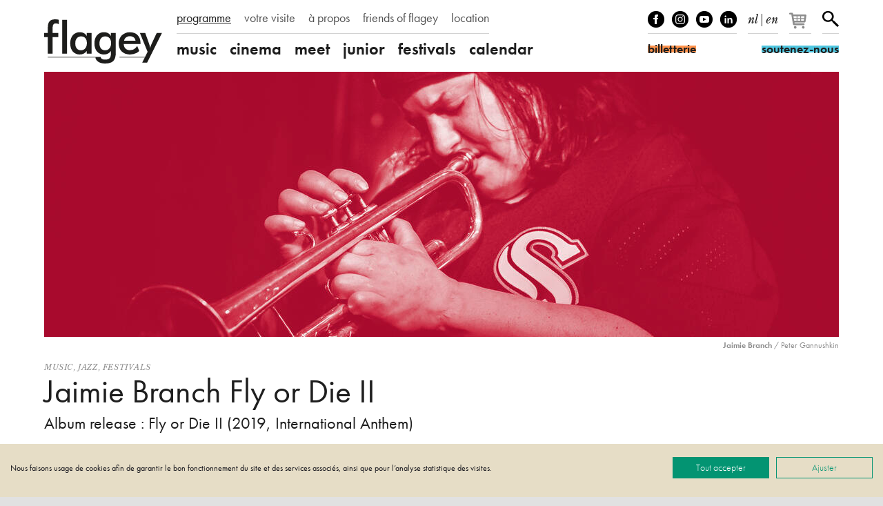

--- FILE ---
content_type: text/html; charset=UTF-8
request_url: https://www.flagey.be/fr/activity/6518-jaimie-branch-fly-or-die-ii-album-release-fly-or-die-ii-2019-international-anthem
body_size: 12893
content:
<!doctype html>
<html lang="fr">
    <head>
        <meta charset="utf-8">
        <meta http-equiv="X-UA-Compatible" content="IE=edge">
        <title>
            Jaimie Branch Fly or Die II | Album release : Fly or Die II (2019, International Anthem)
                            |
                        Flagey
        </title>
        <meta name="description" content="La trompettiste Jaimie Branch est l’un des grands noms de la scène musicale dynamique de Chicago.">
        <meta property="og:site_name" content="Flagey">
        <meta property="og:type" content="website">
        <meta property="og:title" content="Jaimie Branch Fly or Die II | Album release : Fly or Die II (2019, International Anthem)">
        <meta property="og:description" content="La trompettiste Jaimie Branch est l’un des grands noms de la scène musicale dynamique de Chicago.">
                    <meta property="og:image" content="https://www.flagey.be/fr/rimage/pivot_og_image/activity/6518/5c7ba56dc868f47d433faad6234c0c5c">
            <meta property="og:image:type" content="image/jpeg">
            <meta property="og:image:width" content="1200">
            <meta property="og:image:height" content="630">
                            <meta property="og:url" content="https://www.flagey.be/fr/activity/6518-jaimie-branch-fly-or-die-ii-album-release-fly-or-die-ii-2019-international-anthem">
                            <link rel="canonical" href="https://www.flagey.be/fr/activity/6518-jaimie-branch-fly-or-die-ii-album-release-fly-or-die-ii-2019-international-anthem">
                            <link rel="alternate" hreflang="nl" href="https://www.flagey.be/nl/activity/6518-jaimie-branch-fly-or-die-ii-album-release-fly-or-die-ii-2019-international-anthem">
                    <link rel="alternate" hreflang="en" href="https://www.flagey.be/en/activity/6518-jaimie-branch-fly-or-die-ii-album-release-fly-or-die-ii-2019-international-anthem">
                <meta name="viewport" content="width=device-width, initial-scale=1">
        <meta name="format-detection" content="telephone=no">
        <meta name="facebook-domain-verification" content="mh7a1uchpsrxubsqpdc738qukqzjgg"/>
        <link rel="stylesheet" href="/assets/css/main.css?30376f0e09e37dad" media="all">
        <link rel="stylesheet" href="/assets/css/print.css?9b76350e7ca61826" media="print">
        <link rel="stylesheet" href="https://use.typekit.net/mss7hpf.css" media="all">

                    <!-- Google Tag Manager -->
            <script>
                (function (w, d, s, l, i) {
                    w[l] = w[l] || [];
                    w[l].push({'gtm.start': new Date().getTime(), event: 'gtm.js'});
                    var f = d.getElementsByTagName(s)[0],
                        j = d.createElement(s),
                        dl = l != 'dataLayer' ? '&l=' + l : '';
                    j.async = true;
                    j.src = 'https://www.googletagmanager.com/gtm.js?id=' + i + dl;
                    f.parentNode.insertBefore(j, f);
                })(window, document, 'script', 'dataLayer', 'GTM-W9GBNFF');
            </script>
            <!-- End Google Tag Manager -->
                <link rel="apple-touch-icon" sizes="180x180" href="/apple-touch-icon.png">
<link rel="icon" type="image/png" sizes="32x32" href="/favicon-32x32.png">
<link rel="icon" type="image/png" sizes="16x16" href="/favicon-16x16.png">
<link rel="manifest" href="/manifest.json">
<link rel="mask-icon" href="/safari-pinned-tab.svg">
<link rel="shortcut icon" href="/favicon.ico">
<meta name="apple-mobile-web-app-title" content="Flagey">
<meta name="application-name" content="Flagey">
<meta name="theme-color" content="#ffffff">
    </head>
    <body class="">
                    <!-- Google Tag Manager (noscript) -->
            <noscript>
                <iframe src="https://www.googletagmanager.com/ns.html?id=GTM-W9GBNFF" height="0" width="0" style="display:none;visibility:hidden"></iframe>
            </noscript>
            <!-- End Google Tag Manager (noscript) -->
                <!--[if lte IE 9]><div class="load-alert ie-alert">Vous utilisez un navigateur web <strong>obsolète</strong>. Pour une meilleure expérience, nous vous conseillons de le <a href="https://browsehappy.com/?locale=fr">mettre à jour</a>.</div><![endif]-->
        <noscript>
            <div class="load-alert js-alert">
                Pour profiter pleinement de ce site, <a href="https://www.whatismybrowser.com/guides/how-to-enable-javascript/auto" target="_blank" rel="noopener">activez Javascript</a> sur votre navigateur.
            </div>
        </noscript>
        <header class="main-header">
    <div class="wrapper header-wrapper">
        <a href="https://www.flagey.be/fr/" class="logo" title="Accueil">
            <div class="brand">Flagey</div>
            <picture>
                <source srcset="/assets/img/logo-flagey.svg" type="image/svg+xml"/>
                <img
                    srcset="/assets/img/logo-flagey_86x32.png 86w, /assets/img/logo-flagey_172x64.png 172w, /assets/img/logo-flagey_384x128.png 386w"
                    src="/assets/img/logo-flagey_172x64.png"
                    sizes="(min-width: 48em) 172px, 86px"
                    alt="Flagey"/>
            </picture>
        </a>
        <button class="menu-btn js-menu">
            <span>menu</span></button>
        <nav class="menu-wrapper">
            <h6 class="visually-hidden">Navigation</h6>
            <ul class="menu menu--primary">
                                <li>
                <a href="/fr/program" target="_self" class="menu__link active">programme</a>
            </li>
                                        <li>
                <a href="https://www.flagey.be/fr/section/8-votre-visite" target="_self" class="menu__link">votre visite</a>
            </li>
                                        <li>
                <a href="https://www.flagey.be/fr/section/9-a-propos" target="_self" class="menu__link">à propos</a>
            </li>
                                        <li>
                <a href="/fr/friends/" target="_self" class="menu__link">friends of flagey</a>
            </li>
                                                            <li>
                <a href="https://www.flagey.be/fr/section/71-evenements-prives" target="_self" class="menu__link">location</a>
            </li>
                                                                                                                                                                                                                                                                                                                                            </ul>

            <ul class="menu menu--secondary">
            <li class="menu__cat">
            <a href="https://www.flagey.be/fr/program/1-music" class="menu__link menu__link--cat ">
                music
            </a>
        </li>
                    <li class="menu__tag ">
                <a href="https://www.flagey.be/fr/program/91-classique" class="menu__link tags ">
                    Classique
                </a>
            </li>
                    <li class="menu__tag ">
                <a href="https://www.flagey.be/fr/program/254-contemporain" class="menu__link tags ">
                    Contemporain
                </a>
            </li>
                    <li class="menu__tag ">
                <a href="https://www.flagey.be/fr/program/255-electronique" class="menu__link tags ">
                    Électronique
                </a>
            </li>
                    <li class="menu__tag ">
                <a href="https://www.flagey.be/fr/program/229-global" class="menu__link tags ">
                    Global
                </a>
            </li>
                    <li class="menu__tag ">
                <a href="https://www.flagey.be/fr/program/53-jazz" class="menu__link tags ">
                    Jazz
                </a>
            </li>
                    <li class="menu__tag ">
                <a href="https://www.flagey.be/fr/program/95-musique-images" class="menu__link tags ">
                    Musique &amp; images
                </a>
            </li>
                    <li class="menu__tag ">
                <a href="https://www.flagey.be/fr/program/97-orchestre" class="menu__link tags ">
                    Orchestre
                </a>
            </li>
                    <li class="menu__tag ">
                <a href="https://www.flagey.be/fr/program/93-piano" class="menu__link tags ">
                    Piano
                </a>
            </li>
                    <li class="menu__tag ">
                <a href="https://www.flagey.be/fr/program/96-quatuor-a-cordes" class="menu__link tags ">
                    Quatuor à cordes
                </a>
            </li>
                    <li class="menu__tag ">
                <a href="https://www.flagey.be/fr/program/94-chant" class="menu__link tags ">
                    Chant
                </a>
            </li>
                    <li class="menu__tag ">
                <a href="https://www.flagey.be/fr/program/128-hosted-event" class="menu__link tags ">
                    Hosted event
                </a>
            </li>
                    <li class="menu__cat">
            <a href="https://www.flagey.be/fr/program/2-cinema" class="menu__link menu__link--cat ">
                cinema
            </a>
        </li>
                    <li class="menu__tag ">
                <a href="https://www.flagey.be/fr/program/104-comedie" class="menu__link tags ">
                    comédie
                </a>
            </li>
                    <li class="menu__tag ">
                <a href="https://www.flagey.be/fr/program/214-aventure" class="menu__link tags ">
                    aventure
                </a>
            </li>
                    <li class="menu__tag ">
                <a href="https://www.flagey.be/fr/program/105-court-metrage" class="menu__link tags ">
                    court métrage
                </a>
            </li>
                    <li class="menu__tag ">
                <a href="https://www.flagey.be/fr/program/106-drame" class="menu__link tags ">
                    drame
                </a>
            </li>
                    <li class="menu__tag ">
                <a href="https://www.flagey.be/fr/program/112-thriller" class="menu__link tags ">
                    thriller
                </a>
            </li>
                    <li class="menu__tag ">
                <a href="https://www.flagey.be/fr/program/111-film-d-animation" class="menu__link tags ">
                    film d&#039;animation
                </a>
            </li>
                    <li class="menu__tag ">
                <a href="https://www.flagey.be/fr/program/224-seance-speciale" class="menu__link tags ">
                    séance speciale
                </a>
            </li>
                    <li class="menu__tag ">
                <a href="https://www.flagey.be/fr/program/236-documentaire-musical" class="menu__link tags ">
                    documentaire musical
                </a>
            </li>
                    <li class="menu__tag ">
                <a href="https://www.flagey.be/fr/program/101-musique-images" class="menu__link tags ">
                    musique &amp; images
                </a>
            </li>
                    <li class="menu__tag ">
                <a href="https://www.flagey.be/fr/program/103-documentaire" class="menu__link tags ">
                    documentaire
                </a>
            </li>
                    <li class="menu__tag ">
                <a href="https://www.flagey.be/fr/program/195-romance" class="menu__link tags ">
                    romance
                </a>
            </li>
                    <li class="menu__tag ">
                <a href="https://www.flagey.be/fr/program/129-hosted-event" class="menu__link tags ">
                    Hosted event
                </a>
            </li>
                    <li class="menu__cat">
            <a href="https://www.flagey.be/fr/program/3-meet" class="menu__link menu__link--cat ">
                meet
            </a>
        </li>
                    <li class="menu__tag ">
                <a href="https://www.flagey.be/fr/program/113-master-class" class="menu__link tags ">
                    Master class
                </a>
            </li>
                    <li class="menu__tag ">
                <a href="https://www.flagey.be/fr/program/119-expo" class="menu__link tags ">
                    Expo
                </a>
            </li>
                    <li class="menu__tag ">
                <a href="https://www.flagey.be/fr/program/153-conference" class="menu__link tags ">
                    Conférence
                </a>
            </li>
                    <li class="menu__tag ">
                <a href="https://www.flagey.be/fr/program/130-hosted-event" class="menu__link tags ">
                    Hosted event
                </a>
            </li>
                    <li class="menu__cat">
            <a href="https://www.flagey.be/fr/program/4-junior" class="menu__link menu__link--cat ">
                junior
            </a>
        </li>
                    <li class="menu__tag ">
                <a href="https://www.flagey.be/fr/program/124-concert-en-famille" class="menu__link tags ">
                    Concert en famille
                </a>
            </li>
                    <li class="menu__tag ">
                <a href="https://www.flagey.be/fr/program/141-atelier" class="menu__link tags ">
                    Atelier
                </a>
            </li>
                    <li class="menu__tag ">
                <a href="https://www.flagey.be/fr/program/155-ecole" class="menu__link tags ">
                    École
                </a>
            </li>
                    <li class="menu__cat">
            <a href="https://www.flagey.be/fr/program/5-festivals" class="menu__link menu__link--cat ">
                festivals
            </a>
        </li>
                <li class="menu__cat"><a href="https://www.flagey.be/fr/agenda#today" class="menu__link menu__link--cat ">calendar</a></li>
</ul>

        </nav>
        <div class="tools">
            <ul class="tools__block tools__block--socials">
                <li>
                    <a href="https://www.facebook.com/flageystudios" target="_blank" rel="noopener" class="facebook">Facebook</a>
                </li>
                <li>
                    <a href="https://www.instagram.com/flageystudios/" target="_blank" rel="noopener" class="instagram">Instagram</a>
                </li>
                <li>
                    <a href="https://www.youtube.com/channel/UCmS94gOUnkSpK1Ms348NF1g" target="_blank" rel="noopener" class="youtube">Youtube</a>
                </li>
                <li>
                    <a href="https://www.linkedin.com/company/flagey/posts/?feedView=all" target="_blank" rel="noopener" class="linkedin">linkedIn</a>
                </li>
            </ul>
            <div class="tools__block tools__block--langs">
                                    <a rel="alternate" hreflang="nl" href="https://www.flagey.be/nl/activity/6518-jaimie-branch-fly-or-die-ii-album-release-fly-or-die-ii-2019-international-anthem">nl</a>
                                            <span>
                            |
                        </span>
                                                        <a rel="alternate" hreflang="en" href="https://www.flagey.be/en/activity/6518-jaimie-branch-fly-or-die-ii-album-release-fly-or-die-ii-2019-international-anthem">en</a>
                                                </div>
            <div class="tools__block tools__block--basket">
                <div id="tmplugin_basket">
                    <a href="https://apps.ticketmatic.com/widgets/flagey/basket/1?l=fr" aria-label="Votre panier">
                        <svg viewbox="0 0 27 25" version="1.1" xmlns="http://www.w3.org/2000/svg" xmlns:xlink="http://www.w3.org/1999/xlink">
                            <defs></defs>
                            <g id="tmplugin_basket_icon" class="tmplugin_basket_icon_empty">
                                <path
                                    d="M19.006,8.97 C18.815,8.751 18.54,8.625 18.25,8.625 L4.431,8.625 L4.236,7.461 C4.156,6.979 3.739,6.625 3.25,6.625 L1,6.625 C0.447,6.625 0,7.072 0,7.625 C0,8.178 0.447,8.625 1,8.625 L2.403,8.625 L4.263,19.789 C4.271,19.834 4.294,19.871 4.308,19.913 C4.324,19.966 4.337,20.016 4.362,20.064 C4.394,20.13 4.437,20.186 4.482,20.243 C4.513,20.282 4.541,20.321 4.577,20.355 C4.635,20.409 4.702,20.447 4.77,20.485 C4.808,20.506 4.841,20.534 4.882,20.55 C4.998,20.597 5.12,20.625 5.249,20.625 C5.25,20.625 16.25,20.625 16.25,20.625 C16.803,20.625 17.25,20.178 17.25,19.625 C17.25,19.072 16.803,18.625 16.25,18.625 L6.097,18.625 L5.931,17.625 L17.25,17.625 C17.748,17.625 18.17,17.259 18.24,16.767 L19.24,9.767 C19.281,9.479 19.195,9.188 19.006,8.97 Z M17.097,10.625 L16.812,12.625 L13.25,12.625 L13.25,10.625 L17.097,10.625 Z M12.25,10.625 L12.25,12.625 L9.25,12.625 L9.25,10.625 L12.25,10.625 Z M12.25,13.625 L12.25,15.625 L9.25,15.625 L9.25,13.625 L12.25,13.625 Z M8.25,10.625 L8.25,12.625 L5.25,12.625 C5.197,12.625 5.149,12.64 5.102,12.655 L4.764,10.625 L8.25,10.625 Z M5.264,13.625 L8.25,13.625 L8.25,15.625 L5.597,15.625 L5.264,13.625 Z M13.25,15.625 L13.25,13.625 L16.668,13.625 L16.383,15.625 L13.25,15.625 Z"
                                    fill-rule="nonzero"></path>
                                <circle fill-rule="nonzero" cx="6.75" cy="23.125" r="1.5"></circle>
                                <circle fill-rule="nonzero" cx="15.75" cy="23.125" r="1.5"></circle>
                                <g id="tmplugin_basket_badge" transform="translate(12,0)" style="display:none;">
                                    <circle id="tmplugin_basket_badge_background" fill-rule="nonzero" cx="7.5" cy="7.5" r="7.5"></circle>
                                    <text id="tmplugin_basket_badge_nbr" x="7.5" y="7.5" text-anchor="middle" alignment-baseline="central">0</text>
                                </g>
                            </g>
                        </svg>
                    </a>
                </div>
            </div>
            <script type="text/javascript">
                var tmplugin_basket_url = 'https://apps.ticketmatic.com/widgets/plugin/flagey/basket';
                (function() {
                    var el = document.createElement('script');
                    el.src = 'https://apps.ticketmatic.com/widgets/plugin/pluginjs';
                    el.type = 'text/javascript';
                    el.async = 'true';
                    el.onload = el.onreadystatechange = function() {
                        tmplugin_basket_refresh(tmplugin_basket_url);
                    };
                    var s = document.getElementsByTagName('script')[0];
                    s.parentNode.insertBefore(el, s);
                })();
            </script>
            <div class="tools__block tools__block--search">
                <a href="https://www.flagey.be/fr/search" class="search__btn">Rechercher</a>
            </div>
            <form action="https://www.flagey.be/fr/search" method="GET" class="search__form search__form--header">
                <input type="text" name="q" class="search__input">
                <button type="submit" class="search__submit">
                    <span>Rechercher</span></button>
            </form>
            <a href="https://ticketshop.ticketmatic.com/flagey/shop?l=fr" target="_blank" rel="noopener" class="btn btn--ticket">
                <span id="ticketshop_btn">billetterie</span></a>
            <a href="/fr/section/275" class="btn btn--friends">
                <span id="become_friend_btn">soutenez-nous</span></a>
        </div>
    </div>
</header>
        <div class="main-container">

            
            
<article class="wrapper">
                <figure class="fig">
    <div class="fig__wrapper">
        <picture><!--[if IE 9]><video style="display: none;"><![endif]-->
<source srcset="https://d3i6li5p17fo2k.cloudfront.net/fr/rimage/pivot_third_576/image/6765/5c7ba56dc868f47d433faad6234c0c5c 576w" data-srcset="https://d3i6li5p17fo2k.cloudfront.net/fr/rimage/pivot_third_576/image/6765/5c7ba56dc868f47d433faad6234c0c5c 576w, https://d3i6li5p17fo2k.cloudfront.net/fr/rimage/pivot_third_768/image/6765/5c7ba56dc868f47d433faad6234c0c5c 768w, https://d3i6li5p17fo2k.cloudfront.net/fr/rimage/pivot_third_960/image/6765/5c7ba56dc868f47d433faad6234c0c5c 960w, https://d3i6li5p17fo2k.cloudfront.net/fr/rimage/pivot_third_1152/image/6765/5c7ba56dc868f47d433faad6234c0c5c 1152w, https://d3i6li5p17fo2k.cloudfront.net/fr/rimage/pivot_third_1536/image/6765/5c7ba56dc868f47d433faad6234c0c5c 1536w, https://d3i6li5p17fo2k.cloudfront.net/fr/rimage/pivot_third_1920/image/6765/5c7ba56dc868f47d433faad6234c0c5c 1920w, https://d3i6li5p17fo2k.cloudfront.net/fr/rimage/pivot_third_2304/image/6765/5c7ba56dc868f47d433faad6234c0c5c 2304w" sizes="(min-width: 76em) 1152px, (min-width: 48em) calc(100vw - 4em), calc(100vw -2em)" media="(min-width: 512px)">
<source srcset="https://d3i6li5p17fo2k.cloudfront.net/fr/rimage/pivot_half_288/image/6765/5c7ba56dc868f47d433faad6234c0c5c 288w" data-srcset="https://d3i6li5p17fo2k.cloudfront.net/fr/rimage/pivot_half_288/image/6765/5c7ba56dc868f47d433faad6234c0c5c 288w, https://d3i6li5p17fo2k.cloudfront.net/fr/rimage/pivot_half_384/image/6765/5c7ba56dc868f47d433faad6234c0c5c 384w, https://d3i6li5p17fo2k.cloudfront.net/fr/rimage/pivot_half_480/image/6765/5c7ba56dc868f47d433faad6234c0c5c 480w, https://d3i6li5p17fo2k.cloudfront.net/fr/rimage/pivot_half_576/image/6765/5c7ba56dc868f47d433faad6234c0c5c 576w, https://d3i6li5p17fo2k.cloudfront.net/fr/rimage/pivot_half_768/image/6765/5c7ba56dc868f47d433faad6234c0c5c 768w, https://d3i6li5p17fo2k.cloudfront.net/fr/rimage/pivot_half_960/image/6765/5c7ba56dc868f47d433faad6234c0c5c 960w, https://d3i6li5p17fo2k.cloudfront.net/fr/rimage/pivot_half_1152/image/6765/5c7ba56dc868f47d433faad6234c0c5c 1152w" sizes="calc(100vw -2em)" media="(min-width: 1em)">
<!--[if IE 9]></video><![endif]-->
<img src="https://d3i6li5p17fo2k.cloudfront.net/fr/rimage/pivot_half_1152/image/6765/5c7ba56dc868f47d433faad6234c0c5c" class="lazyload js-parallax" alt="Jaimie Branch" title="">
</picture>
    </div>
    <figcaption class="fig__caption"><b>Jaimie Branch</b>  / Peter Gannushkin</b></figcaption>
</figure>

       
    <header class="header">
        <div class="tags">
                            <a href="https://www.flagey.be/fr/program/1-music">Music</a>,                <a href="https://www.flagey.be/fr/program/53-jazz">Jazz</a>,                <a href="https://www.flagey.be/fr/program/5-festivals">Festivals</a>        </div>
        <h1 class="header__title">
            Jaimie Branch Fly or Die II
        </h1>
                    <h2 class="header__subtitle">Album release : Fly or Die II (2019, International Anthem)</h2>
            </header>
    <div class="content">
        <div class="content__right">
            <aside class="infos">
                <h6 class="visually-hidden">Infos</h6>
                                    <div class="infos__datetime">
                        <time datetime="2020-01-17T19:30">
                            vendredi
                            17
                            janvier
                            2020
                            <span class="infos__hour">19:30</span>
                        </time>&thinsp;
                                            </div>
                                                                        <div class="infos__venue">
                                                    studio 1
                                            </div>
                                                    <span class="infos__price">€15 &gt; €12</span>
                            </aside>
                                                                                                                                                        <aside class="aside aside--credits">
                                                                <h6 class="visually-hidden">Credits</h6>
                        <p><strong>Lorsqu&#39;un &eacute;v&egrave;nement est complet, une liste d&#39;attente sera ouverte une heure avant le d&eacute;but de celui-ci &agrave; la billetterie. Vous devez &ecirc;tre pr&eacute;sent sur place pour vous y inscrire. Cela vaut la peine de s&#39;inscrire sur la liste d&#39;attente car des tickets se lib&egrave;rent g&eacute;n&eacute;ralement au dernier moment.</strong></p>

<hr />
<p>Votre ticket (ou combiticket) pour ce concert vous donne aussi acc&egrave;s au concert de <a href="https://www.flagey.be/fr/activity/6517-anton-eger">Anton Eger &AElig;</a>&nbsp;&agrave; 22h30!</p>

<hr />
<p><strong>Jaimie Branch Fly or Die II</strong></p>

<p><strong>Jaimie Branch,</strong>&nbsp;trompette</p>

<p><strong>Lester St. Louis,&nbsp;</strong>violoncelle</p>

<p><strong>Jason Ajemian,&nbsp;</strong>basse</p>

<p><strong>Chad Taylor,&nbsp;</strong>batterie</p>

                                    </aside>
                                </div>
        <div class="content__left content__left--activity">
            <div class="main-text">
                                <div class="text">
                    <p>La trompettiste Jaimie Branch est l&rsquo;un des grands noms de la sc&egrave;ne musicale dynamique de Chicago. Elle vit aujourd&rsquo;hui &agrave; New York, mais continue &agrave; y repr&eacute;senter sa ville natale lors de sessions mensuelles de free jazz &agrave; Brooklyn o&ugrave; elle invite des musiciens de Chicago. Le jazz de Chicago poss&egrave;de sa propre sonorit&eacute; qui r&eacute;sonnera comme une &eacute;vidence ce soir. Jaimie Branch pr&eacute;sentera son dernier album <em>Fly or Die II</em>, sorti sous le label International Anthem.</p>

<p><em>Flagey, International Anthem</em></p>

                </div>
            </div>
                                                <figure class="embed">
    <div class="video-frame" style="padding-bottom: 56.25%">
        <iframe data-src="https://www.youtube.com/embed/lSC4jQR-3Ko?feature=oembed"  data-cookiefirst-category="advertising"  allow="fullscreen; picture-in-picture" allowfullscreen width="480" height="270"></iframe>
                    <div class="cookiefirst-disabled-resource">
                <button onclick="const newConsent = {...CookieFirst.consent};
                    newConsent.advertising = true;CookieFirst.updateConsent(newConsent);">
                    En cliquant ici, autorisez les cookies nécessaires à la lecture de ce contenu. (marketing)
                </button>
                <a href="#" onclick="cookiefirst_show_settings();">En savoir plus</a>
            </div>
            </div>
            <figcaption>
            jaimie branch - Fly or Die
        </figcaption>
    </figure>

                                    <figure class="embed">
    <div class="video-frame" style="padding-bottom: 126.667%">
        <iframe data-src="https://open.spotify.com/embed/playlist/30HtWKjByK8pnsrwD3kQDI"  data-cookiefirst-category="advertising"  allow="fullscreen; picture-in-picture" allowfullscreen width="300" height="380"></iframe>
                    <div class="cookiefirst-disabled-resource">
                <button onclick="const newConsent = {...CookieFirst.consent};
                    newConsent.advertising = true;CookieFirst.updateConsent(newConsent);">
                    En cliquant ici, autorisez les cookies nécessaires à la lecture de ce contenu. (marketing)
                </button>
                <a href="#" onclick="cookiefirst_show_settings();">En savoir plus</a>
            </div>
            </div>
            <figcaption>
            Brussels Jazz Festival 2020
        </figcaption>
    </figure>

                                    <figure class="embed">
    <div class="video-frame" style="padding-bottom: 56.5%">
        <iframe data-src="https://www.youtube.com/embed/_-XGCpBlI7A?feature=oembed"  data-cookiefirst-category="advertising"  allow="fullscreen; picture-in-picture" allowfullscreen width="200" height="113"></iframe>
                    <div class="cookiefirst-disabled-resource">
                <button onclick="const newConsent = {...CookieFirst.consent};
                    newConsent.advertising = true;CookieFirst.updateConsent(newConsent);">
                    En cliquant ici, autorisez les cookies nécessaires à la lecture de ce contenu. (marketing)
                </button>
                <a href="#" onclick="cookiefirst_show_settings();">En savoir plus</a>
            </div>
            </div>
            <figcaption>
            Brussels Jazz Festival 2020 | Aftermovie
        </figcaption>
    </figure>

                                                </div>
        <div class="content__right">

            

            
                            <h4 class="section-title">Dans le cadre de</h4>
                                    <a href="https://www.flagey.be/fr/group/6396-brussels-jazz-festival-2020" class="item__link">
                        <h5 class="item__title item__title--group">
                            <span>Brussels Jazz Festival 2020</span>
                        </h5>
                                            </a>
                                                
        </div>
    </div>

            <hr>
        <h6 class="section-title">Vous pourriez également être intéressé par:</h6>
        <ul class="grid">
                            <li class="item item--4 item--activity">
    <a href="https://www.flagey.be/fr/activity/6412-makaya-mccraven" class="item__link">
        <figure class="item__fig item__fig--ratio-4">
                            <img src="https://d3i6li5p17fo2k.cloudfront.net/fr/rimage/pivot_tv_480/activity/6412/1c3f518c27afde747238714cac160246" srcset="https://d3i6li5p17fo2k.cloudfront.net/fr/rimage/pivot_tv_288/activity/6412/1c3f518c27afde747238714cac160246 288w" data-srcset="https://d3i6li5p17fo2k.cloudfront.net/fr/rimage/pivot_tv_288/activity/6412/1c3f518c27afde747238714cac160246 288w, https://d3i6li5p17fo2k.cloudfront.net/fr/rimage/pivot_tv_384/activity/6412/1c3f518c27afde747238714cac160246 384w, https://d3i6li5p17fo2k.cloudfront.net/fr/rimage/pivot_tv_480/activity/6412/1c3f518c27afde747238714cac160246 480w, https://d3i6li5p17fo2k.cloudfront.net/fr/rimage/pivot_tv_576/activity/6412/1c3f518c27afde747238714cac160246 576w, https://d3i6li5p17fo2k.cloudfront.net/fr/rimage/pivot_tv_768/activity/6412/1c3f518c27afde747238714cac160246 768w, https://d3i6li5p17fo2k.cloudfront.net/fr/rimage/pivot_tv_960/activity/6412/1c3f518c27afde747238714cac160246 960w" sizes="(min-width: 76em) 276px, (min-width: 64em) calc((100vw - 7em)/4), (min-width: 48em) calc((100vw - 6em)/3), (min-width: 32em) calc((100vw - 3em) / 2), calc(100vw - 2em)" class="lazyload" alt="Makaya McCraven" title="Makaya McCraven">
                <figcaption>Makaya McCraven</figcaption>
                    </figure>
        <div class="tags item__tags">
                            Music,                Jazz,                Festivals        </div>
        <h3 class="item__title">Makaya McCraven</h3>
                            <h5 class="item__subtitle item__subtitle--group">
                <span>Brussels Jazz Festival 2020</span></h5>
            </a>
    <span class="item__dates">ven. 17.01.20 — 21:00</span>
    </li>

                            <li class="item item--4 item--activity">
    <a href="https://www.flagey.be/fr/activity/6517-anton-eger-ae" class="item__link">
        <figure class="item__fig item__fig--ratio-4">
                            <img src="https://d3i6li5p17fo2k.cloudfront.net/fr/rimage/pivot_tv_480/activity/6517/bb5908be0599f2455ae9dd13b6345460" srcset="https://d3i6li5p17fo2k.cloudfront.net/fr/rimage/pivot_tv_288/activity/6517/bb5908be0599f2455ae9dd13b6345460 288w" data-srcset="https://d3i6li5p17fo2k.cloudfront.net/fr/rimage/pivot_tv_288/activity/6517/bb5908be0599f2455ae9dd13b6345460 288w, https://d3i6li5p17fo2k.cloudfront.net/fr/rimage/pivot_tv_384/activity/6517/bb5908be0599f2455ae9dd13b6345460 384w, https://d3i6li5p17fo2k.cloudfront.net/fr/rimage/pivot_tv_480/activity/6517/bb5908be0599f2455ae9dd13b6345460 480w, https://d3i6li5p17fo2k.cloudfront.net/fr/rimage/pivot_tv_576/activity/6517/bb5908be0599f2455ae9dd13b6345460 576w, https://d3i6li5p17fo2k.cloudfront.net/fr/rimage/pivot_tv_768/activity/6517/bb5908be0599f2455ae9dd13b6345460 768w, https://d3i6li5p17fo2k.cloudfront.net/fr/rimage/pivot_tv_960/activity/6517/bb5908be0599f2455ae9dd13b6345460 960w" sizes="(min-width: 76em) 276px, (min-width: 64em) calc((100vw - 7em)/4), (min-width: 48em) calc((100vw - 6em)/3), (min-width: 32em) calc((100vw - 3em) / 2), calc(100vw - 2em)" class="lazyload" alt="Anton Eger Æ" title="Anton Eger Æ">
                <figcaption>Anton Eger Æ</figcaption>
                    </figure>
        <div class="tags item__tags">
                            Music,                Jazz,                Festivals        </div>
        <h3 class="item__title">Anton Eger Æ</h3>
                            <h5 class="item__subtitle item__subtitle--group">
                <span>Brussels Jazz Festival 2020</span></h5>
            </a>
    <span class="item__dates">ven. 17.01.20 — 22:30</span>
    </li>

                    </ul>
    
</article>

<script>
dataLayer.push({ ecommerce: null });
dataLayer.push({
  event: "view_item",
  ecommerce: {
    currency: "EUR",
    value: 0,
    items: [
    {
      item_name: "Jaimie Branch Fly or Die II",
    }
    ]
  }
});
</script>


        </div>

        <footer class="main-footer">
    <div class="wrapper footer__wrapper">

        <div class="footer__block footer__block--contact">

            <div class="footer__address">
                <h5 class="footer__title">flagey</h5>
                <p>
                                                                Place Sainte-Croix, 1050 Bruxelles
                                        <br>
                    <a href="tel:+3226411020">02/641.10.20</a>
                </p>
            </div>

            <ul class="footer__socials">
                <li><a href="https://www.facebook.com/flageystudios" target="_blank" rel="noopener" class="facebook">facebook</a></li>
                <li><a href="https://www.instagram.com/flageystudios/" target="_blank" rel="noopener" class="instagram">instagram</a></li>
                <li><a href="https://www.youtube.com/channel/UCmS94gOUnkSpK1Ms348NF1g" target="_blank" rel="noopener" class="youtube">youtube</a></li>
                <li><a href="https://www.linkedin.com/company/flagey/posts/?feedView=all" target="_blank" rel="noopener" class="linkedin">linkedin</a></li>
            </ul>

            <div class="footer_subscribe">
                <a href="https://apps.ticketmatic.com/widgets/flagey/flow/digitalnewsletter?l=fr#!/subscribe" target="_blank" rel="noopener" class="btn btn--footer"><span>Inscrivez-vous à&nbsp;notre&nbsp;newsletter</span></a>
            </div>

        </div>
        <nav class="footer__block footer__block--menu">
            <h6 class="visually-hidden">Navigation</h6>
            <ul class="footer__menu js-toggle">
                                                    <li>
                <a href="https://www.flagey.be/fr/section/8-votre-visite" target="_self" class="has-children">Votre visite</a>
                <ul class="footer__menu--children">
                                                                    <li>
                            <a href="https://www.flagey.be/fr/page/7707-comment-acheter-mes-tickets" target="_self">Tickets</a>
                        </li>
                                                                    <li>
                            <a href="https://www.flagey.be/fr/page/7495-venir-a-flagey" target="_self">Venir à Flagey</a>
                        </li>
                                                                    <li>
                            <a href="https://www.flagey.be/fr/page/7710-questions-frequentes" target="_blank">Questions fréquentes</a>
                        </li>
                                                                    <li>
                            <a href="https://www.flagey.be/fr/page/3714-plans-de-salle" target="_self">Plans de salle</a>
                        </li>
                                                                    <li>
                            <a href="https://www.flagey.be/fr/page/7500-nos-conditions-de-vente" target="_self">Nos conditions de vente</a>
                        </li>
                                                                    <li>
                            <a href="https://www.flagey.be/fr/page/7498-se-restaurer" target="_self">Se restaurer</a>
                        </li>
                                    </ul>
            </li>
                                        <li>
                <a href="https://www.flagey.be/fr/section/9-a-propos" target="_self" class="has-children">À propos</a>
                <ul class="footer__menu--children">
                                                                    <li>
                            <a href="https://www.flagey.be/fr/page/3717-qui-sommes-nous" target="_self">Qui sommes-nous?</a>
                        </li>
                                                                    <li>
                            <a href="https://www.flagey.be/fr/page/3718-le-batiment-flagey" target="_self">Le bâtiment Flagey</a>
                        </li>
                                                                    <li>
                            <a href="https://www.flagey.be/fr/page/3719-notre-equipe" target="_self">Notre équipe</a>
                        </li>
                                                                    <li>
                            <a href="https://www.flagey.be/fr/page/3720-conseil-d-administration" target="_self">Conseil d&#039;administration</a>
                        </li>
                                                                    <li>
                            <a href="https://www.flagey.be/fr/page/3721-partenaires-2526" target="_self">Partenaires</a>
                        </li>
                                                                    <li>
                            <a href="https://www.flagey.be/fr/page/7535-notre-politique-de-confidentialite-covid-19" target="_blank">Notre politique de confidentialité </a>
                        </li>
                                                                    <li>
                            <a href="https://www.flagey.be/fr/page/7332-notre-reglement-general-des-concours" target="_blank">Notre règlement général des concours</a>
                        </li>
                                    </ul>
            </li>
                                                            <li>
                <a href="https://www.flagey.be/fr/section/68-contact" target="_self" class="has-children">Contact</a>
                <ul class="footer__menu--children">
                                                                    <li>
                            <a href="https://www.flagey.be/fr/page/3723-contact" target="_self">Contact</a>
                        </li>
                                                                    <li>
                            <a href="https://www.flagey.be/fr/page/3725-presse" target="_self">Presse</a>
                        </li>
                                                                    <li>
                            <a href="https://www.flagey.be/fr/page/4026-postes-vacants" target="_self">Postes vacants</a>
                        </li>
                                                                    <li>
                            <a href="https://www.flagey.be/fr/page/13492-objet-perdu" target="_self">Objet perdu?</a>
                        </li>
                                    </ul>
            </li>
                                                            <li>
                <a href="https://www.flagey.be/fr/section/71-votre-evenement-a-flagey" target="_self" class="has-children">Votre événement à Flagey</a>
                <ul class="footer__menu--children">
                                                                    <li>
                            <a href="https://www.flagey.be/fr/page/3727-espaces-et-equipement" target="_self">Espaces et équipements </a>
                        </li>
                                                                    <li>
                            <a href="https://www.flagey.be/fr/page/3728-faqs" target="_self">Questions fréquemment posées</a>
                        </li>
                                                                    <li>
                            <a href="https://www.flagey.be/fr/page/3729-events-reservation-et-contact" target="_self">Events contact</a>
                        </li>
                                    </ul>
            </li>
                                                            <li>
                <a href="https://www.flagey.be/fr/section/182-flagey-academy" target="_self" class="has-children">Flagey Academy</a>
                <ul class="footer__menu--children">
                                                                    <li>
                            <a href="https://www.flagey.be/fr/page/12479-viendras-tu-chanter-avec-nous" target="_self">Viendras-tu chanter avec nous ?</a>
                        </li>
                                                                    <li>
                            <a href="https://www.flagey.be/fr/group/10629-flagey-academy" target="_self">Agenda</a>
                        </li>
                                                                    <li>
                            <a href="https://www.flagey.be/fr/page/7979-programme-artistique-de-flagey-academy" target="_self">Programme artistique de Flagey Academy</a>
                        </li>
                                                                    <li>
                            <a href="https://www.flagey.be/fr/page/7976-les-chorales-scolaires" target="_self">Les chorales scolaires</a>
                        </li>
                                                                    <li>
                            <a href="https://www.flagey.be/fr/page/7978-le-comite-artistique" target="_self">Le comité artistique</a>
                        </li>
                                                                    <li>
                            <a href="https://www.flagey.be/fr/section/242-notre-politique-de-safeguarding" target="_self">Notre politique de safeguarding</a>
                        </li>
                                    </ul>
            </li>
                                                                                                                                                                                    <li>
                <a href="https://www.flagey.be/fr/section/275-nous-soutenir" target="_self" class="has-children">Nous soutenir</a>
                <ul class="footer__menu--children">
                                                                    <li>
                            <a href="https://www.flagey.be/fr/section/10-devenir-friend-of-flagey" target="_self">Devenir Friend of Flagey</a>
                        </li>
                                                                    <li>
                            <a href="https://www.flagey.be/fr/section/281-faire-un-don-ou-un-leg" target="_self">Faire un don ou un leg</a>
                        </li>
                                                                    <li>
                            <a href="https://www.flagey.be/fr/section/282-partenariat-d-entreprise" target="_self">Partenariat d’entreprise </a>
                        </li>
                                    </ul>
            </li>
                                                                                                                </ul>

    </nav>
    <div class="footer__block footer__block--partners">
        <ul class="footer__partners">
                                        <li>
                    <a title="Vlaanderen verbeelding werkt" href="https://www.vlaanderen.be/fr" target="_blank" rel="noopener">
                        <img alt="Vlaanderen verbeelding werkt" srcset="/assets/img/logos/vlaanderen.png 1x, /assets/img/logos/vlaanderen@2x.png 2x" src="/assets/img/logos/vlaanderen.png" >
                    </a>
                </li>
                            <li>
                    <a title="Fédération Wallonie-Bruxelles" href="https://www.federation-wallonie-bruxelles.be/" target="_blank" rel="noopener">
                        <img alt="Fédération Wallonie-Bruxelles" srcset="/assets/img/logos/fwb.png 1x, /assets/img/logos/fwb@2x.png 2x" src="/assets/img/logos/fwb.png" >
                    </a>
                </li>
                            <li>
                    <a title="Région de Bruxelles-Capitale" href="https://be.brussels/?set_language=fr" target="_blank" rel="noopener">
                        <img alt="Région de Bruxelles-Capitale" srcset="/assets/img/logos/be-brussels.png 1x, /assets/img/logos/be-brussels@2x.png 2x" src="/assets/img/logos/be-brussels.png" >
                    </a>
                </li>
                            <li>
                    <a title="visit.brussels" href="https://visit.brussels/fr" target="_blank" rel="noopener">
                        <img alt="visit.brussels" srcset="/assets/img/logos/visitbrussels.png 1x, /assets/img/logos/visitbrussels@2x.png 2x" src="/assets/img/logos/visitbrussels.png" >
                    </a>
                </li>
                            <li>
                    <a title="Loterie nationale" href="https://www.loterie-nationale.be/bien-plus-que-jouer" target="_blank" rel="noopener">
                        <img alt="Loterie nationale" srcset="/assets/img/logos/loterie.png 1x, /assets/img/logos/loterie@2x.png 2x" src="/assets/img/logos/loterie.png" >
                    </a>
                </li>
                            <li>
                    <a title="Lotto" href="https://www.loterie-nationale.be/bien-plus-que-jouer" target="_blank" rel="noopener">
                        <img alt="Lotto" srcset="/assets/img/logos/lotto.png 1x, /assets/img/logos/lotto@2x.png 2x" src="/assets/img/logos/lotto.png" >
                    </a>
                </li>
                            <li>
                    <a title="Commune d’Ixelles" href="https://www.ixelles.be" target="_blank" rel="noopener">
                        <img alt="Commune d’Ixelles" srcset="/assets/img/logos/ixelles.png 1x, /assets/img/logos/ixelles@2x.png 2x" src="/assets/img/logos/ixelles.png" >
                    </a>
                </li>
                            <li>
                    <a title="Ostbelgien" href="https://www.ostbelgien.eu/fr" target="_blank" rel="noopener">
                        <img alt="Ostbelgien" srcset="/assets/img/logos/ostbelgien.png 1x, /assets/img/logos/ostbelgien@2x.png 2x" src="/assets/img/logos/ostbelgien.png" >
                    </a>
                </li>
                            <li>
                    <a title="Forum culturel autrichien à Bruxelles" href="https://www.bmeia.gv.at/fr/forum-culturel-autrichien-a-bruxelles" target="_blank" rel="noopener">
                        <img alt="Forum culturel autrichien à Bruxelles" srcset="/assets/img/logos/bmeia.png 1x, /assets/img/logos/bmeia@2x.png 2x" src="/assets/img/logos/bmeia.png" >
                    </a>
                </li>
                            <li>
                    <a title="Creative European Programme" href="https://ec.europa.eu/programmes/creative-europe/" target="_blank" rel="noopener">
                        <img alt="Creative European Programme" srcset="/assets/img/logos/creative-europe.png 1x, /assets/img/logos/creative-europe@2x.png 2x" src="/assets/img/logos/creative-europe.png" >
                    </a>
                </li>
                            <li>
                    <a title="Photo Brussels Festival" href=" https://www.photobrusselsfestival.com" target="_blank" rel="noopener">
                        <img alt="Photo Brussels Festival" srcset="/assets/img/logos/photo-brussels.png 1x, /assets/img/logos/photo-brussels@2x.png 2x" src="/assets/img/logos/photo-brussels.png" >
                    </a>
                </li>
                            <li>
                    <a title="Ambassade de Danemark en Belgique" href="https://belgien.um.dk/fr" target="_blank" rel="noopener">
                        <img alt="Ambassade de Danemark en Belgique" srcset="/assets/img/logos/danish.png 1x, /assets/img/logos/danish@2x.png 2x" src="/assets/img/logos/danish.png" >
                    </a>
                </li>
                            <li>
                    <a title="Embassy of Estonia Brussels" href="https://brussels.mfa.ee/fr" target="_blank" rel="noopener">
                        <img alt="Embassy of Estonia Brussels" srcset="/assets/img/logos/estonia.png 1x, /assets/img/logos/estonia@2x.png 2x" src="/assets/img/logos/estonia.png" >
                    </a>
                </li>
                            <li>
                    <a title="Ambassade d&#039;Espagne en Belgique    Ambassade van Spanje in België" href="https://www.exteriores.gob.es/Embajadas/bruselas/frPaginas/index.aspx" target="_blank" rel="noopener">
                        <img alt="Ambassade d&#039;Espagne en Belgique    Ambassade van Spanje in België" srcset="/assets/img/logos/spain.png 1x, /assets/img/logos/spain@2x.png 2x" src="/assets/img/logos/spain.png" >
                    </a>
                </li>
                            <li>
                    <a title="Ambassade d´Allemagne Bruxelles" href="https://bruessel.diplo.de/fr" target="_blank" rel="noopener">
                        <img alt="Ambassade d´Allemagne Bruxelles" srcset="/assets/img/logos/germany.png 1x, /assets/img/logos/germany@2x.png 2x" src="/assets/img/logos/germany.png" >
                    </a>
                </li>
                            <li>
                    <a title="Arvo Pärt Centre" href="https://www.arvopart.ee/fr" target="_blank" rel="noopener">
                        <img alt="Arvo Pärt Centre" srcset="/assets/img/logos/arvo.png 1x, /assets/img/logos/arvo@2x.png 2x" src="/assets/img/logos/arvo.png" >
                    </a>
                </li>
                            <li>
                    <a title="150 years Queen Elisabeth" href="/fr/group/13076-queen-s-delight" target="_blank" rel="noopener">
                        <img alt="150 years Queen Elisabeth" srcset="/assets/img/logos/qe150b.png 1x, /assets/img/logos/qe150b@2x.png 2x" src="/assets/img/logos/qe150b.png" >
                    </a>
                </li>
                            <li>
                    <a title="BNP Paribas - Fortis" href="https://www.bnpparibasfortis.be" target="_blank" rel="noopener">
                        <img alt="BNP Paribas - Fortis" srcset="/assets/img/logos/bnp.png 1x, /assets/img/logos/bnp@2x.png 2x" src="/assets/img/logos/bnp.png" >
                    </a>
                </li>
                            <li>
                    <a title="bernheim" href="https://www.fondationbernheim.be/fr" target="_blank" rel="noopener">
                        <img alt="bernheim" srcset="/assets/img/logos/bernheim.png 1x, /assets/img/logos/bernheim@2x.png 2x" src="/assets/img/logos/bernheim.png" >
                    </a>
                </li>
                            <li>
                    <a title="TotalEnergies Foundation" href="https://fondation.totalenergies.com/fr" target="_blank" rel="noopener">
                        <img alt="TotalEnergies Foundation" srcset="/assets/img/logos/totalenergiesfoundation.png 1x, /assets/img/logos/totalenergiesfoundation@2x.png 2x" src="/assets/img/logos/totalenergiesfoundation.png" >
                    </a>
                </li>
                            <li>
                    <a title="Lhoist" href="https://lhoist.com/fr/" target="_blank" rel="noopener">
                        <img alt="Lhoist" srcset="/assets/img/logos/lhoist.png 1x, /assets/img/logos/lhoist@2x.png 2x" src="/assets/img/logos/lhoist.png" >
                    </a>
                </li>
                            <li>
                    <a title="Engie" href="https://www.engie.be/fr" target="_blank" rel="noopener">
                        <img alt="Engie" srcset="/assets/img/logos/engie.png 1x, /assets/img/logos/engie@2x.png 2x" src="/assets/img/logos/engie.png" >
                    </a>
                </li>
                            <li>
                    <a title="Fondation Roi Baudouin" href="https://www.kbs-frb.be/fr" target="_blank" rel="noopener">
                        <img alt="Fondation Roi Baudouin" srcset="/assets/img/logos/roi-baudouin.png 1x, /assets/img/logos/roi-baudouin@2x.png 2x" src="/assets/img/logos/roi-baudouin.png" >
                    </a>
                </li>
                            <li>
                    <a title="Private Bank Delen" href="https://www.delen.be/fr" target="_blank" rel="noopener">
                        <img alt="Private Bank Delen" srcset="/assets/img/logos/delen.png 1x, /assets/img/logos/delen@2x.png 2x" src="/assets/img/logos/delen.png" >
                    </a>
                </li>
                            <li>
                    <a title="Maene" href="https://www.maene.be/fr/home/" target="_blank" rel="noopener">
                        <img alt="Maene" srcset="/assets/img/logos/maene.png 1x, /assets/img/logos/maene@2x.png 2x" src="/assets/img/logos/maene.png" >
                    </a>
                </li>
                            <li>
                    <a title="D&amp;O Partners" href="https://www.dopartners.be/fr" target="_blank" rel="noopener">
                        <img alt="D&amp;O Partners" srcset="/assets/img/logos/do.png 1x, /assets/img/logos/do@2x.png 2x" src="/assets/img/logos/do.png" >
                    </a>
                </li>
                            <li>
                    <a title="Ackermans &amp; van Haaren" href="https://www.avh.be/fr" target="_blank" rel="noopener">
                        <img alt="Ackermans &amp; van Haaren" srcset="/assets/img/logos/avh.png 1x, /assets/img/logos/avh@2x.png 2x" src="/assets/img/logos/avh.png" >
                    </a>
                </li>
                            <li>
                    <a title="Fonds Baillet Latour" href="https://fondsbailletlatour.com/fr" target="_blank" rel="noopener">
                        <img alt="Fonds Baillet Latour" srcset="/assets/img/logos/baillet-latour-2026b.png 1x, /assets/img/logos/baillet-latour-2026b@2x.png 2x" src="/assets/img/logos/baillet-latour-2026b.png" >
                    </a>
                </li>
                            <li>
                    <a title="Friends of Flagey" href="/fr/section/10-friends-of-flagey" target="_blank" rel="noopener">
                        <img alt="Friends of Flagey" srcset="/assets/img/logos/friends.png 1x, /assets/img/logos/friends@2x.png 2x" src="/assets/img/logos/friends.png" >
                    </a>
                </li>
                            <li>
                    <a title="Klara" href="https://klara.be/" target="_blank" rel="noopener">
                        <img alt="Klara" srcset="/assets/img/logos/klara.png 1x, /assets/img/logos/klara@2x.png 2x" src="/assets/img/logos/klara.png" >
                    </a>
                </li>
                            <li>
                    <a title="Musiq3" href="https://www.rtbf.be/musiq3/" target="_blank" rel="noopener">
                        <img alt="Musiq3" srcset="/assets/img/logos/musiq3-2026.png 1x, /assets/img/logos/musiq3-2026@2x.png 2x" src="/assets/img/logos/musiq3-2026.png" >
                    </a>
                </li>
                            <li>
                    <a title="La Première" href="https://www.rtbf.be/lapremiere/" target="_blank" rel="noopener">
                        <img alt="La Première" srcset="/assets/img/logos/lapremiere-2026.png 1x, /assets/img/logos/lapremiere-2026@2x.png 2x" src="/assets/img/logos/lapremiere-2026.png" >
                    </a>
                </li>
                            <li>
                    <a title="Le Soir" href="https://www.lesoir.be/" target="_blank" rel="noopener">
                        <img alt="Le Soir" srcset="/assets/img/logos/lesoir.png 1x, /assets/img/logos/lesoir@2x.png 2x" src="/assets/img/logos/lesoir.png" >
                    </a>
                </li>
                            <li>
                    <a title="Knack" href="https://www.knack.be/" target="_blank" rel="noopener">
                        <img alt="Knack" srcset="/assets/img/logos/knack-22.png 1x, /assets/img/logos/knack-22@2x.png 2x" src="/assets/img/logos/knack-22.png" >
                    </a>
                </li>
                            <li>
                    <a title="Le Vif." href="https://www.levif.be/" target="_blank" rel="noopener">
                        <img alt="Le Vif." srcset="/assets/img/logos/levif2023.png 1x, /assets/img/logos/levif2023@2x.png 2x" src="/assets/img/logos/levif2023.png" >
                    </a>
                </li>
                            <li>
                    <a title="De Standaard" href="https://www.standaard.be/" target="_blank" rel="noopener">
                        <img alt="De Standaard" srcset="/assets/img/logos/standaard.png 1x, /assets/img/logos/standaard@2x.png 2x" src="/assets/img/logos/standaard.png" >
                    </a>
                </li>
                            <li>
                    <a title="Bruzz" href="https://www.bruzz.be/" target="_blank" rel="noopener">
                        <img alt="Bruzz" srcset="/assets/img/logos/bruzz.png 1x, /assets/img/logos/bruzz@2x.png 2x" src="/assets/img/logos/bruzz.png" >
                    </a>
                </li>
                            <li>
                    <a title="Abbaye de la Cambre" href="" target="_blank" rel="noopener">
                        <img alt="Abbaye de la Cambre" srcset="/assets/img/logos/abbaye.png 1x, /assets/img/logos/abbaye@2x.png 2x" src="/assets/img/logos/abbaye.png" >
                    </a>
                </li>
                            <li>
                    <a title="Brussels Philharmonic" href="https://www.brusselsphilharmonic.be/fr/" target="_blank" rel="noopener">
                        <img alt="Brussels Philharmonic" srcset="/assets/img/logos/bxl-philharmonic.png 1x, /assets/img/logos/bxl-philharmonic@2x.png 2x" src="/assets/img/logos/bxl-philharmonic.png" >
                    </a>
                </li>
                            <li>
                    <a title="Vlaams Radiokoor" href="https://www.vlaamsradiokoor.be/fr" target="_blank" rel="noopener">
                        <img alt="Vlaams Radiokoor" srcset="/assets/img/logos/vrk.png 1x, /assets/img/logos/vrk@2x.png 2x" src="/assets/img/logos/vrk.png" >
                    </a>
                </li>
                            <li>
                    <a title="Cineflagey" href="/fr/program/2-cinema" target="_blank" rel="noopener">
                        <img alt="Cineflagey" srcset="/assets/img/logos/cineflagey.png 1x, /assets/img/logos/cineflagey@2x.png 2x" src="/assets/img/logos/cineflagey.png" >
                    </a>
                </li>
                            <li>
                    <a title="Kinograph" href="https://kinograph.brussels" target="_blank" rel="noopener">
                        <img alt="Kinograph" srcset="/assets/img/logos/kinograph.png 1x, /assets/img/logos/kinograph@2x.png 2x" src="/assets/img/logos/kinograph.png" >
                    </a>
                </li>
                            <li>
                    <a title="Cinematek" href="https://cinematek.be/fr" target="_blank" rel="noopener">
                        <img alt="Cinematek" srcset="/assets/img/logos/cinematek.png 1x, /assets/img/logos/cinematek@2x.png 2x" src="/assets/img/logos/cinematek.png" >
                    </a>
                </li>
                            <li>
                    <a title="Equinox" href="https://www.chorales-equinox.be/" target="_blank" rel="noopener">
                        <img alt="Equinox" srcset="/assets/img/logos/equinox.png 1x, /assets/img/logos/equinox@2x.png 2x" src="/assets/img/logos/equinox.png" >
                    </a>
                </li>
                            <li>
                    <a title="ReMuA" href="https://www.remua.be/" target="_blank" rel="noopener">
                        <img alt="ReMuA" srcset="/assets/img/logos/remua.png 1x, /assets/img/logos/remua@2x.png 2x" src="/assets/img/logos/remua.png" >
                    </a>
                </li>
                            <li>
                    <a title="Singing Molenbeek" href="https://www.singingmolenbeek.be/" target="_blank" rel="noopener">
                        <img alt="Singing Molenbeek" srcset="/assets/img/logos/singing-molenbeek.png 1x, /assets/img/logos/singing-molenbeek@2x.png 2x" src="/assets/img/logos/singing-molenbeek.png" >
                    </a>
                </li>
                            <li>
                    <a title="Concours Reine Elisabeth" href="https://concoursreineelisabeth.be/fr/home/" target="_blank" rel="noopener">
                        <img alt="Concours Reine Elisabeth" srcset="/assets/img/logos/queeneli.png 1x, /assets/img/logos/queeneli@2x.png 2x" src="/assets/img/logos/queeneli.png" >
                    </a>
                </li>
                            <li>
                    <a title="Queen Elisabeth Music Chapel" href="https://musicchapel.org/fr" target="_blank" rel="noopener">
                        <img alt="Queen Elisabeth Music Chapel" srcset="/assets/img/logos/musicchap.png 1x, /assets/img/logos/musicchap@2x.png 2x" src="/assets/img/logos/musicchap.png" >
                    </a>
                </li>
                            <li>
                    <a title="La Cambre" href="https://www.lacambre.be/fr" target="_blank" rel="noopener">
                        <img alt="La Cambre" srcset="/assets/img/logos/cambre.png 1x, /assets/img/logos/cambre@2x.png 2x" src="/assets/img/logos/cambre.png" >
                    </a>
                </li>
                            <li>
                    <a title="ULB La Cambre" href="https://archi.ulb.be/" target="_blank" rel="noopener">
                        <img alt="ULB La Cambre" srcset="/assets/img/logos/ulb.png 1x, /assets/img/logos/ulb@2x.png 2x" src="/assets/img/logos/ulb.png" >
                    </a>
                </li>
                            <li>
                    <a title="KAOS asbl/vzw" href="https://www.vzwkaos.be/fr" target="_blank" rel="noopener">
                        <img alt="KAOS asbl/vzw" srcset="/assets/img/logos/kaos.png 1x, /assets/img/logos/kaos@2x.png 2x" src="/assets/img/logos/kaos.png" >
                    </a>
                </li>
                            <li>
                    <a title="Les Amis des Étangs" href="https://xlfriends.be/" target="_blank" rel="noopener">
                        <img alt="Les Amis des Étangs" srcset="/assets/img/logos/amis.png 1x, /assets/img/logos/amis@2x.png 2x" src="/assets/img/logos/amis.png" >
                    </a>
                </li>
                            <li>
                    <a title="Marni" href="https://theatremarni.com/" target="_blank" rel="noopener">
                        <img alt="Marni" srcset="/assets/img/logos/marni.png 1x, /assets/img/logos/marni@2x.png 2x" src="/assets/img/logos/marni.png" >
                    </a>
                </li>
                            <li>
                    <a title="Musée d’Ixelles" href="https://www.museedixelles.irisnet.be/fr" target="_blank" rel="noopener">
                        <img alt="Musée d’Ixelles" srcset="/assets/img/logos/museeix.png 1x, /assets/img/logos/museeix@2x.png 2x" src="/assets/img/logos/museeix.png" >
                    </a>
                </li>
                    </ul>
    </div>
    <div class="footer__mentions">
        <p class="footer__mentions--asbl">asbl Flagey vzw</p>
        <p class="footer__mentions--website">identity by <a href="http://www.raf-thienpont.be" target="_blank" rel="noopener">Raf Thienpont</a> / website by <a href="https://www.tentwelve.com" target="_blank" rel="noopener">Tentwelve</a> / <a href="#" onclick="cookiefirst_show_settings();">Cookies</a></p>
    </div>
</div>
</footer>
        
<script type="application/ld+json">[
    {
        "@context": "http:\/\/schema.org",
        "@type": "Event",
        "name": "Jaimie Branch Fly or Die II",
        "image": "https:\/\/www.flagey.be\/fr\/image\/og\/activity\/6518",
        "description": "La trompettiste Jaimie Branch est l\u2019un des grands noms de la sc\u00e8ne musicale dynamique de Chicago.",
        "url": "https:\/\/www.flagey.be\/fr\/activity\/6518-jaimie-branch-fly-or-die-ii-album-release-fly-or-die-ii-2019-international-anthem",
        "startDate": "2020-01-17T19:30:00+01:00",
        "location": {
            "@type": "Place",
            "name": "Studio 1 \/ Flagey",
            "address": "Place Sainte-Croix\n1050 Ixelles"
        }
    }
]</script>

        <script type="application/ld+json">{
    "@context": "http:\/\/schema.org",
    "@type": "Organization",
    "name": "Flagey",
    "url": "https:\/\/www.flagey.be\/",
    "logo": "https:\/\/www.flagey.be\/assets\/img\/json_ld_logo.png",
    "sameAs": [
        "https:\/\/www.facebook.com\/studiosflagey",
        "https:\/\/twitter.com\/FlageyStudios",
        "https:\/\/www.instagram.com\/flageystudios\/",
        "https:\/\/www.youtube.com\/channel\/UCmS94gOUnkSpK1Ms348NF1g",
        "https:\/\/fr.wikipedia.org\/wiki\/Le_Flagey"
    ],
    "contactPoint": {
        "@type": "ContactPoint",
        "telephone": "+3226411020",
        "contactType": "customer service"
    },
    "address": [
        {
            "@type": "PostalAddress",
            "addressCountry": "BE",
            "addressLocality": "Brussels",
            "postalCode": "1050",
            "streetAddress": "Place Sainte-Croix"
        }
    ]
}</script>
                <script src="https://ajax.googleapis.com/ajax/libs/jquery/3.6.1/jquery.min.js" integrity="sha384-i61gTtaoovXtAbKjo903+O55Jkn2+RtzHtvNez+yI49HAASvznhe9sZyjaSHTau9" crossorigin="anonymous"></script>
        <script>
            window.jQuery || document.write('<script defer src="  /assets/js/vendor/jquery-3.6.3.min.js"><\/script>')
        </script>
        <script defer src="/assets/js/plugins.min.js?4922a57b34557554"></script>
        <script defer src="/assets/js/main.min.js?fa89fcc79c07c9f7"></script>
    </body>
</html>
